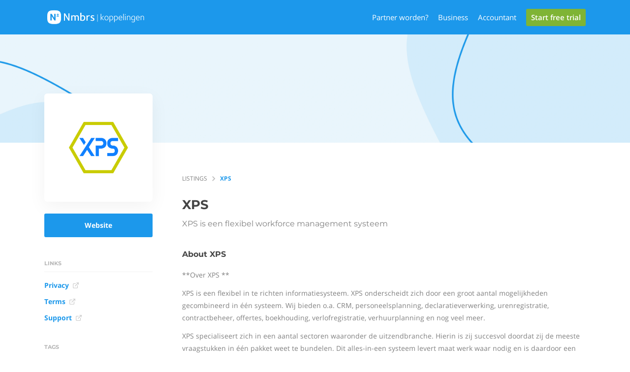

--- FILE ---
content_type: image/svg+xml
request_url: https://appstore.nmbrs.com/external.svg
body_size: 170
content:
<svg width="16" height="16" viewBox="0 0 16 16" fill="none" xmlns="http://www.w3.org/2000/svg">
<path d="M12 8.66667V12.6667C12 13.0203 11.8595 13.3594 11.6095 13.6095C11.3594 13.8595 11.0203 14 10.6667 14H3.33333C2.97971 14 2.64057 13.8595 2.39052 13.6095C2.14048 13.3594 2 13.0203 2 12.6667V5.33333C2 4.97971 2.14048 4.64057 2.39052 4.39052C2.64057 4.14048 2.97971 4 3.33333 4H7.33333" stroke="#B4B4B4" stroke-width="1.33333" stroke-linecap="round" stroke-linejoin="round"/>
<path d="M10 2H14V6" stroke="#B4B4B4" stroke-width="1.33333" stroke-linecap="round" stroke-linejoin="round"/>
<path d="M6.66699 9.33333L14.0003 2" stroke="#B4B4B4" stroke-width="1.33333" stroke-linecap="round" stroke-linejoin="round"/>
</svg>
